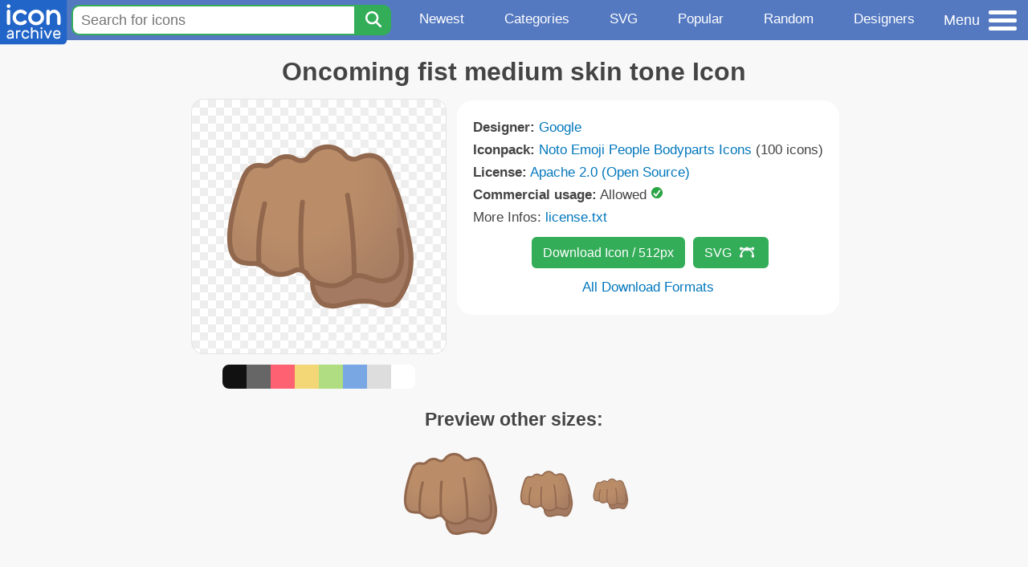

--- FILE ---
content_type: text/html; charset=utf-8
request_url: https://www.iconarchive.com/show/noto-emoji-people-bodyparts-icons-by-google/12029-oncoming-fist-medium-skin-tone-icon.html
body_size: 10009
content:
<!DOCTYPE html><html lang="en"><head><meta charset="utf-8"/>
<script>var __ezHttpConsent={setByCat:function(src,tagType,attributes,category,force,customSetScriptFn=null){var setScript=function(){if(force||window.ezTcfConsent[category]){if(typeof customSetScriptFn==='function'){customSetScriptFn();}else{var scriptElement=document.createElement(tagType);scriptElement.src=src;attributes.forEach(function(attr){for(var key in attr){if(attr.hasOwnProperty(key)){scriptElement.setAttribute(key,attr[key]);}}});var firstScript=document.getElementsByTagName(tagType)[0];firstScript.parentNode.insertBefore(scriptElement,firstScript);}}};if(force||(window.ezTcfConsent&&window.ezTcfConsent.loaded)){setScript();}else if(typeof getEzConsentData==="function"){getEzConsentData().then(function(ezTcfConsent){if(ezTcfConsent&&ezTcfConsent.loaded){setScript();}else{console.error("cannot get ez consent data");force=true;setScript();}});}else{force=true;setScript();console.error("getEzConsentData is not a function");}},};</script>
<script>var ezTcfConsent=window.ezTcfConsent?window.ezTcfConsent:{loaded:false,store_info:false,develop_and_improve_services:false,measure_ad_performance:false,measure_content_performance:false,select_basic_ads:false,create_ad_profile:false,select_personalized_ads:false,create_content_profile:false,select_personalized_content:false,understand_audiences:false,use_limited_data_to_select_content:false,};function getEzConsentData(){return new Promise(function(resolve){document.addEventListener("ezConsentEvent",function(event){var ezTcfConsent=event.detail.ezTcfConsent;resolve(ezTcfConsent);});});}</script>
<script>if(typeof _setEzCookies!=='function'){function _setEzCookies(ezConsentData){var cookies=window.ezCookieQueue;for(var i=0;i<cookies.length;i++){var cookie=cookies[i];if(ezConsentData&&ezConsentData.loaded&&ezConsentData[cookie.tcfCategory]){document.cookie=cookie.name+"="+cookie.value;}}}}
window.ezCookieQueue=window.ezCookieQueue||[];if(typeof addEzCookies!=='function'){function addEzCookies(arr){window.ezCookieQueue=[...window.ezCookieQueue,...arr];}}
addEzCookies([{name:"ezoab_233319",value:"mod1; Path=/; Domain=iconarchive.com; Max-Age=7200",tcfCategory:"store_info",isEzoic:"true",},{name:"ezosuibasgeneris-1",value:"b6686614-5855-4301-7c58-efd38e6e3e53; Path=/; Domain=iconarchive.com; Expires=Thu, 21 Jan 2027 22:45:20 UTC; Secure; SameSite=None",tcfCategory:"understand_audiences",isEzoic:"true",}]);if(window.ezTcfConsent&&window.ezTcfConsent.loaded){_setEzCookies(window.ezTcfConsent);}else if(typeof getEzConsentData==="function"){getEzConsentData().then(function(ezTcfConsent){if(ezTcfConsent&&ezTcfConsent.loaded){_setEzCookies(window.ezTcfConsent);}else{console.error("cannot get ez consent data");_setEzCookies(window.ezTcfConsent);}});}else{console.error("getEzConsentData is not a function");_setEzCookies(window.ezTcfConsent);}</script><script type="text/javascript" data-ezscrex='false' data-cfasync='false'>window._ezaq = Object.assign({"edge_cache_status":13,"edge_response_time":78,"url":"https://www.iconarchive.com/show/noto-emoji-people-bodyparts-icons-by-google/12029-oncoming-fist-medium-skin-tone-icon.html"}, typeof window._ezaq !== "undefined" ? window._ezaq : {});</script><script type="text/javascript" data-ezscrex='false' data-cfasync='false'>window._ezaq = Object.assign({"ab_test_id":"mod1"}, typeof window._ezaq !== "undefined" ? window._ezaq : {});window.__ez=window.__ez||{};window.__ez.tf={};</script><script type="text/javascript" data-ezscrex='false' data-cfasync='false'>window.ezDisableAds = true;</script>
<script data-ezscrex='false' data-cfasync='false' data-pagespeed-no-defer>var __ez=__ez||{};__ez.stms=Date.now();__ez.evt={};__ez.script={};__ez.ck=__ez.ck||{};__ez.template={};__ez.template.isOrig=true;window.__ezScriptHost="//www.ezojs.com";__ez.queue=__ez.queue||function(){var e=0,i=0,t=[],n=!1,o=[],r=[],s=!0,a=function(e,i,n,o,r,s,a){var l=arguments.length>7&&void 0!==arguments[7]?arguments[7]:window,d=this;this.name=e,this.funcName=i,this.parameters=null===n?null:w(n)?n:[n],this.isBlock=o,this.blockedBy=r,this.deleteWhenComplete=s,this.isError=!1,this.isComplete=!1,this.isInitialized=!1,this.proceedIfError=a,this.fWindow=l,this.isTimeDelay=!1,this.process=function(){f("... func = "+e),d.isInitialized=!0,d.isComplete=!0,f("... func.apply: "+e);var i=d.funcName.split("."),n=null,o=this.fWindow||window;i.length>3||(n=3===i.length?o[i[0]][i[1]][i[2]]:2===i.length?o[i[0]][i[1]]:o[d.funcName]),null!=n&&n.apply(null,this.parameters),!0===d.deleteWhenComplete&&delete t[e],!0===d.isBlock&&(f("----- F'D: "+d.name),m())}},l=function(e,i,t,n,o,r,s){var a=arguments.length>7&&void 0!==arguments[7]?arguments[7]:window,l=this;this.name=e,this.path=i,this.async=o,this.defer=r,this.isBlock=t,this.blockedBy=n,this.isInitialized=!1,this.isError=!1,this.isComplete=!1,this.proceedIfError=s,this.fWindow=a,this.isTimeDelay=!1,this.isPath=function(e){return"/"===e[0]&&"/"!==e[1]},this.getSrc=function(e){return void 0!==window.__ezScriptHost&&this.isPath(e)&&"banger.js"!==this.name?window.__ezScriptHost+e:e},this.process=function(){l.isInitialized=!0,f("... file = "+e);var i=this.fWindow?this.fWindow.document:document,t=i.createElement("script");t.src=this.getSrc(this.path),!0===o?t.async=!0:!0===r&&(t.defer=!0),t.onerror=function(){var e={url:window.location.href,name:l.name,path:l.path,user_agent:window.navigator.userAgent};"undefined"!=typeof _ezaq&&(e.pageview_id=_ezaq.page_view_id);var i=encodeURIComponent(JSON.stringify(e)),t=new XMLHttpRequest;t.open("GET","//g.ezoic.net/ezqlog?d="+i,!0),t.send(),f("----- ERR'D: "+l.name),l.isError=!0,!0===l.isBlock&&m()},t.onreadystatechange=t.onload=function(){var e=t.readyState;f("----- F'D: "+l.name),e&&!/loaded|complete/.test(e)||(l.isComplete=!0,!0===l.isBlock&&m())},i.getElementsByTagName("head")[0].appendChild(t)}},d=function(e,i){this.name=e,this.path="",this.async=!1,this.defer=!1,this.isBlock=!1,this.blockedBy=[],this.isInitialized=!0,this.isError=!1,this.isComplete=i,this.proceedIfError=!1,this.isTimeDelay=!1,this.process=function(){}};function c(e,i,n,s,a,d,c,u,f){var m=new l(e,i,n,s,a,d,c,f);!0===u?o[e]=m:r[e]=m,t[e]=m,h(m)}function h(e){!0!==u(e)&&0!=s&&e.process()}function u(e){if(!0===e.isTimeDelay&&!1===n)return f(e.name+" blocked = TIME DELAY!"),!0;if(w(e.blockedBy))for(var i=0;i<e.blockedBy.length;i++){var o=e.blockedBy[i];if(!1===t.hasOwnProperty(o))return f(e.name+" blocked = "+o),!0;if(!0===e.proceedIfError&&!0===t[o].isError)return!1;if(!1===t[o].isComplete)return f(e.name+" blocked = "+o),!0}return!1}function f(e){var i=window.location.href,t=new RegExp("[?&]ezq=([^&#]*)","i").exec(i);"1"===(t?t[1]:null)&&console.debug(e)}function m(){++e>200||(f("let's go"),p(o),p(r))}function p(e){for(var i in e)if(!1!==e.hasOwnProperty(i)){var t=e[i];!0===t.isComplete||u(t)||!0===t.isInitialized||!0===t.isError?!0===t.isError?f(t.name+": error"):!0===t.isComplete?f(t.name+": complete already"):!0===t.isInitialized&&f(t.name+": initialized already"):t.process()}}function w(e){return"[object Array]"==Object.prototype.toString.call(e)}return window.addEventListener("load",(function(){setTimeout((function(){n=!0,f("TDELAY -----"),m()}),5e3)}),!1),{addFile:c,addFileOnce:function(e,i,n,o,r,s,a,l,d){t[e]||c(e,i,n,o,r,s,a,l,d)},addDelayFile:function(e,i){var n=new l(e,i,!1,[],!1,!1,!0);n.isTimeDelay=!0,f(e+" ...  FILE! TDELAY"),r[e]=n,t[e]=n,h(n)},addFunc:function(e,n,s,l,d,c,u,f,m,p){!0===c&&(e=e+"_"+i++);var w=new a(e,n,s,l,d,u,f,p);!0===m?o[e]=w:r[e]=w,t[e]=w,h(w)},addDelayFunc:function(e,i,n){var o=new a(e,i,n,!1,[],!0,!0);o.isTimeDelay=!0,f(e+" ...  FUNCTION! TDELAY"),r[e]=o,t[e]=o,h(o)},items:t,processAll:m,setallowLoad:function(e){s=e},markLoaded:function(e){if(e&&0!==e.length){if(e in t){var i=t[e];!0===i.isComplete?f(i.name+" "+e+": error loaded duplicate"):(i.isComplete=!0,i.isInitialized=!0)}else t[e]=new d(e,!0);f("markLoaded dummyfile: "+t[e].name)}},logWhatsBlocked:function(){for(var e in t)!1!==t.hasOwnProperty(e)&&u(t[e])}}}();__ez.evt.add=function(e,t,n){e.addEventListener?e.addEventListener(t,n,!1):e.attachEvent?e.attachEvent("on"+t,n):e["on"+t]=n()},__ez.evt.remove=function(e,t,n){e.removeEventListener?e.removeEventListener(t,n,!1):e.detachEvent?e.detachEvent("on"+t,n):delete e["on"+t]};__ez.script.add=function(e){var t=document.createElement("script");t.src=e,t.async=!0,t.type="text/javascript",document.getElementsByTagName("head")[0].appendChild(t)};__ez.dot=__ez.dot||{};__ez.queue.addFileOnce('/detroitchicago/boise.js', '/detroitchicago/boise.js?gcb=195-0&cb=5', true, [], true, false, true, false);__ez.queue.addFileOnce('/parsonsmaize/abilene.js', '/parsonsmaize/abilene.js?gcb=195-0&cb=e80eca0cdb', true, [], true, false, true, false);__ez.queue.addFileOnce('/parsonsmaize/mulvane.js', '/parsonsmaize/mulvane.js?gcb=195-0&cb=e75e48eec0', true, ['/parsonsmaize/abilene.js'], true, false, true, false);__ez.queue.addFileOnce('/detroitchicago/birmingham.js', '/detroitchicago/birmingham.js?gcb=195-0&cb=539c47377c', true, ['/parsonsmaize/abilene.js'], true, false, true, false);</script>
<script data-ezscrex="false" type="text/javascript" data-cfasync="false">window._ezaq = Object.assign({"ad_cache_level":0,"adpicker_placement_cnt":0,"ai_placeholder_cache_level":0,"ai_placeholder_placement_cnt":-1,"domain":"iconarchive.com","domain_id":233319,"ezcache_level":2,"ezcache_skip_code":0,"has_bad_image":0,"has_bad_words":0,"is_sitespeed":0,"lt_cache_level":0,"response_size":37163,"response_size_orig":31363,"response_time_orig":51,"template_id":5,"url":"https://www.iconarchive.com/show/noto-emoji-people-bodyparts-icons-by-google/12029-oncoming-fist-medium-skin-tone-icon.html","word_count":0,"worst_bad_word_level":0}, typeof window._ezaq !== "undefined" ? window._ezaq : {});__ez.queue.markLoaded('ezaqBaseReady');</script>
<script type='text/javascript' data-ezscrex='false' data-cfasync='false'>
window.ezAnalyticsStatic = true;

function analyticsAddScript(script) {
	var ezDynamic = document.createElement('script');
	ezDynamic.type = 'text/javascript';
	ezDynamic.innerHTML = script;
	document.head.appendChild(ezDynamic);
}
function getCookiesWithPrefix() {
    var allCookies = document.cookie.split(';');
    var cookiesWithPrefix = {};

    for (var i = 0; i < allCookies.length; i++) {
        var cookie = allCookies[i].trim();

        for (var j = 0; j < arguments.length; j++) {
            var prefix = arguments[j];
            if (cookie.indexOf(prefix) === 0) {
                var cookieParts = cookie.split('=');
                var cookieName = cookieParts[0];
                var cookieValue = cookieParts.slice(1).join('=');
                cookiesWithPrefix[cookieName] = decodeURIComponent(cookieValue);
                break; // Once matched, no need to check other prefixes
            }
        }
    }

    return cookiesWithPrefix;
}
function productAnalytics() {
	var d = {"pr":[6],"omd5":"425349ee3c0f0d8e7be34c0722a3825b","nar":"risk score"};
	d.u = _ezaq.url;
	d.p = _ezaq.page_view_id;
	d.v = _ezaq.visit_uuid;
	d.ab = _ezaq.ab_test_id;
	d.e = JSON.stringify(_ezaq);
	d.ref = document.referrer;
	d.c = getCookiesWithPrefix('active_template', 'ez', 'lp_');
	if(typeof ez_utmParams !== 'undefined') {
		d.utm = ez_utmParams;
	}

	var dataText = JSON.stringify(d);
	var xhr = new XMLHttpRequest();
	xhr.open('POST','/ezais/analytics?cb=1', true);
	xhr.onload = function () {
		if (xhr.status!=200) {
            return;
		}

        if(document.readyState !== 'loading') {
            analyticsAddScript(xhr.response);
            return;
        }

        var eventFunc = function() {
            if(document.readyState === 'loading') {
                return;
            }
            document.removeEventListener('readystatechange', eventFunc, false);
            analyticsAddScript(xhr.response);
        };

        document.addEventListener('readystatechange', eventFunc, false);
	};
	xhr.setRequestHeader('Content-Type','text/plain');
	xhr.send(dataText);
}
__ez.queue.addFunc("productAnalytics", "productAnalytics", null, true, ['ezaqBaseReady'], false, false, false, true);
</script>

<meta name="viewport" content="width=device-width, initial-scale=1"/>
<meta name="theme-color" content="#112040"/>
<base href="https://www.iconarchive.com/"/>


<meta name="keywords" content="oncoming,fist,medium,bodypart,bodyparts,skin,tone,Oncoming fist medium skin tone"/>
<meta name="description" content="Click to download Oncoming, Fist, Medium, Bodypart, Bodyparts, Skin, Tone icon from Noto Emoji People Bodyparts Iconpack by Google"/>
<link rel="icon" href="/favicon3.svg" type="image/svg+xml"/>
<link rel="icon" type="image/png" href="/static/images/favicon3-48x48.png" sizes="48x48"/>
<link rel="icon" type="image/png" href="/static/images/favicon3-192x192.png" sizes="192x192"/>
<link rel="apple-touch-icon" href="/static/images/favicon3-apple-touch-180x180.png" sizes="180x180"/>

<title>Oncoming fist medium skin tone Icon | Noto Emoji People Bodyparts Iconpack | Google</title>

<link rel="stylesheet" href="/static/css/iconarchive.min.v15.css" type="text/css"/>
<script defer="" src="/static/js/iconarchive.min.v3.js"></script>
<meta property="og:url" content="https://www.iconarchive.com/show/noto-emoji-people-bodyparts-icons-by-google/12029-oncoming-fist-medium-skin-tone-icon.html"/>
<meta property="og:title" content="Oncoming fist medium skin tone Icon | Noto Emoji People Bodyparts Iconpack | Google"/>
<meta property="og:image" content="https://icons.iconarchive.com/icons/google/noto-emoji-people-bodyparts/256/12029-oncoming-fist-medium-skin-tone-icon.png"/>
<link rel="canonical" href="https://www.iconarchive.com/show/noto-emoji-people-bodyparts-icons-by-google/12029-oncoming-fist-medium-skin-tone-icon.html"/>
<script type='text/javascript'>
var ezoTemplate = 'orig_site';
var ezouid = '1';
var ezoFormfactor = '1';
</script><script data-ezscrex="false" type='text/javascript'>
var soc_app_id = '0';
var did = 233319;
var ezdomain = 'iconarchive.com';
var ezoicSearchable = 1;
</script></head>
<body>

<!-- BuySellAds.com Ad Code -->
<script type="text/javascript">
(function(){
  var bsa = document.createElement('script');
     bsa.type = 'text/javascript';
     bsa.async = true;
     bsa.src = '//s3.buysellads.com/ac/bsa.js';
  (document.getElementsByTagName('head')[0]||document.getElementsByTagName('body')[0]).appendChild(bsa);
})();
</script>
<!-- End BuySellAds.com Ad Code -->

<script src="//m.servedby-buysellads.com/monetization.js" type="text/javascript"></script>
<script>
(function(){
	if(typeof _bsa !== 'undefined' && _bsa) {
  		// format, zoneKey, segment:value, options
  		_bsa.init('flexbar', 'CKYI6237', 'placement:iconarchivecom');
  	}
})();
</script>


<header class="sticky" style="display:flex;justify-content:space-between;background-color:#5479c1;position: sticky;top: 0;height:50px;margin-bottom:10px;width:100%;z-index:9999;">

    <div class="hidden-under-320">
    <a href="https://www.iconarchive.com/" rel="nofollow"><img src="https://static.iconarchive.com/static/images/logo.svg" alt="Logo - Great icons for Win, Mac &amp; Linux" width="84" height="58" style="min-width:84px;"/></a>
    </div>

	<div style="display:flex;justify-content:space-between;width:100%;">
		<form class="topnav-search-wrap" style="flex:1;" action="https://www.iconarchive.com/search" method="get">
            <input class="topnav-search-field" type="text" name="q" value="" placeholder="Search for icons"/>
            <button class="topnav-search-submit" type="submit" aria-label="Search" title="Search"><div class="icon-search" style="width:20px;height:22px;"></div></button>
        </form>

        <div class="topnav" style="">
        <a href="/news.html" class="hidden-under-600">Newest</a>
        <a href="/categories.html" class="hidden-under-700">Categories</a>
        <a href="/svg-icons.html" class="hidden-under-600">SVG</a>
        <a href="/popular.html" class="hidden-under-800">Popular</a>
        <a href="/randomsets.html" class="hidden-under-900">Random</a>
        <a href="/artists.html" class="hidden-under-1000">Designers</a>
        </div>


		<div id="myNavBtn" class="topnav-menu-button" title="Menu">
			<div class="hamburger-label hidden-under-400" title="Menu">Menu</div>
              <div class="hamburger-box" title="Menu">
				<div></div>
				<div class="hamburger-middle"></div>
				<div></div>
			</div>
		</div>


	</div>

</header>

<!-- The Modal -->
<div id="myNavModal" class="modal">
  <!-- Modal content -->
  <div class="modal-content">
    <span class="close">×</span>

<h3>Browse Icons</h3>
<ul>
	<li><span class="icon icon-news" title="Newspaper Icon"></span> <a href="/news.html">Newest Packs</a></li>
	<li><span class="icon icon-svg" title="Bezier Icon"></span> <a href="/svg-icons.html">SVG Icon Packs</a></li>
	<li><span class="icon icon-fire" title="Fire Icon"></span> <a href="/popular.html">Popular Packs</a></li>
    <li><span class="icon icon-dice-five" title="Dice Icon"></span> <a href="/randomsets.html">Random Packs</a></li>
    <li><span class="icon icon-tag" title="Tag Icon"></span> <a href="/commercialfree.html">License: Commercial free Packs</a></li>
</ul>

<h3>Categories</h3>
<ul class="navmulticol">
    <li><a href="/category/adobe-icons.html">Adobe Icons</a></li>
    <li><a href="/category/alphabet-icons.html">Alphabet Icons</a></li>
    <li><a href="/category/animals-icons.html">Animal Icons</a></li>
    <li><a href="/category/apple-icons.html">Apple Icons</a></li>
    <li><a href="/category/application-icons.html">Application Icons</a></li>
    <li><a href="/category/art-icons.html">Art Icons</a></li>
    <li><a href="/category/avatar-icons.html">Avatar Icons</a></li>
    <li><a href="/category/buildings-icons.html">Buildings Icons</a></li>
    <li><a href="/category/business-icons.html">Business Icons</a></li>
    <li><a href="/category/cartoon-icons.html">Cartoon Icons</a></li>
    <li><a href="/category/christmas-icons.html">Christmas Icons</a></li>
    <li><a href="/category/computer-icons.html">Computer Icons</a></li>
    <li><a href="/category/culture-icons.html">Culture Icons</a></li>
    <li><a href="/category/drive-icons.html">Drive Icons</a></li>
    <li><a href="/category/easter-icons.html">Easter Icons</a></li>
    <li><a href="/category/emo-icons.html">Emo Icons</a></li>
    <li><a href="/category/emoji-icons.html">Emoji Icons</a></li>
    <li><a href="/category/flag-icons.html">Flag Icons</a></li>
    <li><a href="/category/folder-icons.html">Folder Icons</a></li>
    <li><a href="/category/food-icons.html">Food Icons</a></li>
    <li><a href="/category/funny-icons.html">Funny Icons</a></li>
    <li><a href="/category/game-icons.html">Game Icons</a></li>
    <li><a href="/category/halloween-icons.html">Halloween Icons</a></li>
    <li><a href="/category/handdrawn-icons.html">Hand-Drawn Icons</a></li>
    <li><a href="/category/holiday-icons.html">Holiday Icons</a></li>
    <li><a href="/category/kid-icons.html">Kids Icons</a></li>
    <li><a href="/category/lifestyle-icons.html">Lifestyle Icons</a></li>
    <li><a href="/category/love-icons.html">Love Icons</a></li>
    <li><a href="/category/media-icons.html">Media Icons</a></li>
    <li><a href="/category/medical-icons.html">Medical Icons</a></li>
    <li><a href="/category/microsoft-icons.html">Microsoft Icons</a></li>
    <li><a href="/category/mini-icons.html">Mini Icons</a></li>
    <li><a href="/category/mobile-icons.html">Mobile Icons</a></li>
    <li><a href="/category/music-icons.html">Music Icons</a></li>
    <li><a href="/category/nature-icons.html">Nature Icons</a></li>
    <li><a href="/category/object-icons.html">Object Icons</a></li>
    <li><a href="/category/people-icons.html">People Icons</a></li>
    <li><a href="/category/photographic-icons.html">Photographic Icons</a></li>
    <li><a href="/category/places-icons.html">Places Icons</a></li>
    <li><a href="/category/scifi-icons.html">Sci-Fi Icons</a></li>
    <li><a href="/category/social-network-icons.html">Social Network Icons</a></li>
    <li><a href="/category/sport-icons.html">Sport Icons</a></li>
    <li><a href="/category/system-icons.html">System Icons</a></li>
    <li><a href="/category/technology-icons.html">Technology Icons</a></li>
    <li><a href="/category/toolkit-icons.html">Toolkit Icons</a></li>
    <li><a href="/category/transport-icons.html">Transport Icons</a></li>
    <li><a href="/category/movie-icons.html">TV &amp; Movie Icons</a></li>
    <li><a href="/category/vintage-icons.html">Vintage Icons</a></li>
</ul>

<h3>More</h3>
<ul>
	<li><a href="/artists.html">All Designers (by Alphabet)</a></li>
	<li><a href="/alphabet-list.html">All Packs (by Alphabet)</a></li>
    <li><a href="/outstanding.html">&#34;Staff picks&#34; Icon Packs</a></li>
    <li><a href="/highres.html">High Resolution Packs</a></li>
    <li><a href="/largest.html">Largest Packs</a></li>
    <li><a href="/pixelart.html">Pixelart (Old Style) Icon Packs</a></li>
</ul>

<p style="margin-bottom:100px;">
Need more?<br/>
Visit our <a href="/sitemap.html">Sitemap</a> for all options.
</p>

  </div>
</div>
<!-- End of Modal -->




 <!--metanav-allcontent-->
 <!--metanav-background-->
<!-- End of all divs -->


<div class="allcontent">



<div class="contentbox">
<a name="pagination"></a>
<h1>Oncoming fist medium skin tone Icon</h1>

<div style="display:inline-flex; flex-flow: row wrap; justify-content:center; align-items:flex-start;">
	<div style="display:inline-flex; flex-flow: column wrap; justify-content:center;margin:0 5px;">
		<div id="myMasterIcon" class="mastericon iconbg"><a href="https://icons.iconarchive.com/icons/google/noto-emoji-people-bodyparts/256/12029-oncoming-fist-medium-skin-tone-icon.png"><img src="https://icons.iconarchive.com/icons/google/noto-emoji-people-bodyparts/256/12029-oncoming-fist-medium-skin-tone-icon.png" width="256" height="256" alt="Oncoming fist medium skin tone icon" title="Oncoming fist medium skin tone icon"/></a></div>
		<div class="icondetail-colors">
			<div onclick="myBgCol(&#39;#111111&#39;);" onmouseover="myBgCol(&#39;#111111&#39;);" style="background-color:#111111;border-radius: 8px 0 0 8px;"></div>
			<div onclick="myBgCol(&#39;#666666&#39;);" onmouseover="myBgCol(&#39;#666666&#39;);" style="background-color:#666666;"></div>
			<div onclick="myBgCol(&#39;#fe6171&#39;);" onmouseover="myBgCol(&#39;#fe6171&#39;);" style="background-color:#fe6171;"></div>
			<div onclick="myBgCol(&#39;#f3d776&#39;);" onmouseover="myBgCol(&#39;#f3d776&#39;);" style="background-color:#f3d776;"></div>
			<div onclick="myBgCol(&#39;#b0dc82&#39;);" onmouseover="myBgCol(&#39;#b0dc82&#39;);" style="background-color:#b0dc82;"></div>
			<div onclick="myBgCol(&#39;#79a7e4&#39;);" onmouseover="myBgCol(&#39;#79a7e4&#39;);" style="background-color:#79a7e4;"></div>
			<div onclick="myBgCol(&#39;#dddddd&#39;);" onmouseover="myBgCol(&#39;#dddddd&#39;);" style="background-color:#dddddd;"></div>
			<div onclick="myBgCol(&#39;#ffffff&#39;);" onmouseover="myBgCol(&#39;#ffffff&#39;);" style="background-color:#ffffff;border-radius: 0 8px 8px 0;"></div>
		</div>
	</div>

	<div class="icondetail-infobox">
	 

	 <b>Designer:</b> <a href="/artist/google.html">Google</a><br/>
	 <b>Iconpack:</b> <a href="/show/noto-emoji-people-bodyparts-icons-by-google.html">Noto Emoji People Bodyparts Icons</a> (100 icons)<br/>
	 <b>License:</b> <a href="https://www.apache.org/licenses/LICENSE-2.0" target="_blank">Apache 2.0 (Open Source)</a><br/><b>Commercial usage:</b> Allowed <img src="https://static.iconarchive.com/static/images/green-check.svg" width="16" height="16" alt="Green Check" style="display:inline-block;"/><br/>More Infos: <a href="/icons/google/noto-emoji-people-bodyparts/license.txt" target="_blank">license.txt</a><br/>
	 <center>
		<a class="downbutton" href="https://www.iconarchive.com/download/i108499/google/noto-emoji-people-bodyparts/12029-oncoming-fist-medium-skin-tone.512.png" title="Download 512x512px format" style="margin:10px 0 10px 5px; padding: 6px 14px;font-size:16px;">Download Icon / 512px</a>
		<a class="downbutton" style="margin:10px 0 10px 5px; padding: 6px 14px;font-size:16px;" href="https://www.iconarchive.com/download/i108499/google/noto-emoji-people-bodyparts/12029-oncoming-fist-medium-skin-tone.svg" title="Download - SVG vector file">SVG<span class="icon icon-vector" style="height:1.1em;width:1.1em;margin: 3px 4px -3px 10px;"></span></a>
		 <br/><a id="myDownBtn" href="javascript:document.getElementById(&#39;myDownModal&#39;).style.display = &#39;block&#39;;void(0);" style="">All Download Formats</a>
	 </center>
	</div>

</div>
<h3 style="margin-top:15px;">Preview other sizes:</h3>
	<div style="display: flex;flex-wrap:wrap;align-items:center;justify-content:center;"><div class="alticon"><div><a href="https://icons.iconarchive.com/icons/google/noto-emoji-people-bodyparts/128/12029-oncoming-fist-medium-skin-tone-icon.png"><img src="https://icons.iconarchive.com/icons/google/noto-emoji-people-bodyparts/128/12029-oncoming-fist-medium-skin-tone-icon.png" title="12029-oncoming-fist-medium-skin-tone" alt="12029-oncoming-fist-medium-skin-tone icon" width="128" height="128"/></a></div></div><div class="alticon"><div><a href="https://icons.iconarchive.com/icons/google/noto-emoji-people-bodyparts/72/12029-oncoming-fist-medium-skin-tone-icon.png"><img src="https://icons.iconarchive.com/icons/google/noto-emoji-people-bodyparts/72/12029-oncoming-fist-medium-skin-tone-icon.png" title="12029-oncoming-fist-medium-skin-tone" alt="12029-oncoming-fist-medium-skin-tone icon" width="72" height="72"/></a></div></div><div class="alticon"><div><a href="https://icons.iconarchive.com/icons/google/noto-emoji-people-bodyparts/48/12029-oncoming-fist-medium-skin-tone-icon.png"><img src="https://icons.iconarchive.com/icons/google/noto-emoji-people-bodyparts/48/12029-oncoming-fist-medium-skin-tone-icon.png" title="12029-oncoming-fist-medium-skin-tone" alt="12029-oncoming-fist-medium-skin-tone icon" width="48" height="48"/></a></div></div></div><div class="icon512"><a href="https://icons.iconarchive.com/icons/google/noto-emoji-people-bodyparts/512/12029-oncoming-fist-medium-skin-tone-icon.png"><img src="https://icons.iconarchive.com/icons/google/noto-emoji-people-bodyparts/512/12029-oncoming-fist-medium-skin-tone-icon.png" width="512" height="512" alt="12029-oncoming-fist-medium-skin-tone icon" title="12029-oncoming-fist-medium-skin-tone"/></a></div>
<div class="clear"></div>

	<div style="display:inline-block;background-color:#ffffff;padding:3px;border-radius:20px;margin:10px 5px 0 5px;max-width:600px;">
	<table><tbody><tr><td style="vertical-align: top; padding: 5px 5px 0 0;"><b>Tags:</b></td><td style="text-align:left;"> <a href="/tag/oncoming" class="tagbutton" title="Oncoming icons">oncoming</a> <a href="/tag/fist" class="tagbutton" title="Fist icons">fist</a> <a href="/tag/medium" class="tagbutton" title="Medium icons">medium</a> <a href="/tag/bodypart" class="tagbutton" title="Bodypart icons">bodypart</a> <a href="/tag/bodyparts" class="tagbutton" title="Bodyparts icons">bodyparts</a> <a href="/tag/skin" class="tagbutton" title="Skin icons">skin</a> <a href="/tag/tone" class="tagbutton" title="Tone icons">tone</a> </td></tr></tbody></table>
	</div>

<h2 style="margin-top:20px;">More icons with these tags:</h2>
<div id="icon-140372-48" class="icondetail"><a href="/show/fluentui-emoji-flat-icons-by-microsoft/Oncoming-Fist-Flat-Medium-icon.html"><img src="https://icons.iconarchive.com/icons/microsoft/fluentui-emoji-flat/128/Oncoming-Fist-Flat-Medium-icon.png" width="128" height="128" alt="Oncoming Fist Flat Medium icon" title="Oncoming Fist Flat Medium icon"/></a></div>
<div id="icon-137392-48" class="icondetail"><a href="/show/fluentui-emoji-3d-icons-by-microsoft/Oncoming-Fist-3d-Medium-icon.html"><img src="https://icons.iconarchive.com/icons/microsoft/fluentui-emoji-3d/128/Oncoming-Fist-3d-Medium-icon.png" width="128" height="128" alt="Oncoming Fist 3d Medium icon" title="Oncoming Fist 3d Medium icon"/></a></div>
<div id="icon-137391-48" class="icondetail"><a href="/show/fluentui-emoji-3d-icons-by-microsoft/Oncoming-Fist-3d-Medium-Light-icon.html"><img src="https://icons.iconarchive.com/icons/microsoft/fluentui-emoji-3d/128/Oncoming-Fist-3d-Medium-Light-icon.png" width="128" height="128" alt="Oncoming Fist 3d Medium Light icon" title="Oncoming Fist 3d Medium Light icon"/></a></div>
<div id="icon-140371-48" class="icondetail"><a href="/show/fluentui-emoji-flat-icons-by-microsoft/Oncoming-Fist-Flat-Medium-Light-icon.html"><img src="https://icons.iconarchive.com/icons/microsoft/fluentui-emoji-flat/128/Oncoming-Fist-Flat-Medium-Light-icon.png" width="128" height="128" alt="Oncoming Fist Flat Medium Light icon" title="Oncoming Fist Flat Medium Light icon"/></a></div>
<div id="icon-140370-48" class="icondetail"><a href="/show/fluentui-emoji-flat-icons-by-microsoft/Oncoming-Fist-Flat-Medium-Dark-icon.html"><img src="https://icons.iconarchive.com/icons/microsoft/fluentui-emoji-flat/128/Oncoming-Fist-Flat-Medium-Dark-icon.png" width="128" height="128" alt="Oncoming Fist Flat Medium Dark icon" title="Oncoming Fist Flat Medium Dark icon"/></a></div>
<div id="icon-137390-48" class="icondetail"><a href="/show/fluentui-emoji-3d-icons-by-microsoft/Oncoming-Fist-3d-Medium-Dark-icon.html"><img src="https://icons.iconarchive.com/icons/microsoft/fluentui-emoji-3d/128/Oncoming-Fist-3d-Medium-Dark-icon.png" width="128" height="128" alt="Oncoming Fist 3d Medium Dark icon" title="Oncoming Fist 3d Medium Dark icon"/></a></div>
<div id="icon-108498-48" class="icondetail"><a href="/show/noto-emoji-people-bodyparts-icons-by-google/12027-oncoming-fist-light-skin-tone-icon.html"><img src="https://icons.iconarchive.com/icons/google/noto-emoji-people-bodyparts/128/12027-oncoming-fist-light-skin-tone-icon.png" width="128" height="128" alt="Oncoming fist light skin tone icon" title="Oncoming fist light skin tone icon"/></a></div>
<div id="icon-108497-48" class="icondetail"><a href="/show/noto-emoji-people-bodyparts-icons-by-google/12026-oncoming-fist-icon.html"><img src="https://icons.iconarchive.com/icons/google/noto-emoji-people-bodyparts/128/12026-oncoming-fist-icon.png" width="128" height="128" alt="Oncoming fist icon" title="Oncoming fist icon"/></a></div>
<div id="icon-140368-48" class="icondetail"><a href="/show/fluentui-emoji-flat-icons-by-microsoft/Oncoming-Fist-Flat-Default-icon.html"><img src="https://icons.iconarchive.com/icons/microsoft/fluentui-emoji-flat/128/Oncoming-Fist-Flat-Default-icon.png" width="128" height="128" alt="Oncoming Fist Flat Default icon" title="Oncoming Fist Flat Default icon"/></a></div>
<div id="icon-137388-48" class="icondetail"><a href="/show/fluentui-emoji-3d-icons-by-microsoft/Oncoming-Fist-3d-Default-icon.html"><img src="https://icons.iconarchive.com/icons/microsoft/fluentui-emoji-3d/128/Oncoming-Fist-3d-Default-icon.png" width="128" height="128" alt="Oncoming Fist 3d Default icon" title="Oncoming Fist 3d Default icon"/></a></div>
<div class="clear"></div><h2>More icons from the &#34;<a href="/show/noto-emoji-people-bodyparts-icons-by-google.html">Noto Emoji People Bodyparts Icons</a>&#34; icon pack:</h2>
<div class="anything">     </div>
<div class="iconlist" style="text-align:center;">

<div id="icon-108479-48" class="icondetail"><a href="/show/noto-emoji-people-bodyparts-icons-by-google/11990-hand-with-fingers-splayed-icon.html"><img src="https://icons.iconarchive.com/icons/google/noto-emoji-people-bodyparts/128/11990-hand-with-fingers-splayed-icon.png" width="128" height="128" alt="Hand with fingers splayed icon" title="Hand with fingers splayed icon"/></a></div>
<div id="icon-108482-48" class="icondetail"><a href="/show/noto-emoji-people-bodyparts-icons-by-google/11996-raised-hand-icon.html"><img src="https://icons.iconarchive.com/icons/google/noto-emoji-people-bodyparts/128/11996-raised-hand-icon.png" width="128" height="128" alt="Raised hand icon" title="Raised hand icon"/></a></div>
<div id="icon-108538-48" class="icondetail"><a href="/show/noto-emoji-people-bodyparts-icons-by-google/12107-ear-light-skin-tone-icon.html"><img src="https://icons.iconarchive.com/icons/google/noto-emoji-people-bodyparts/128/12107-ear-light-skin-tone-icon.png" width="128" height="128" alt="Ear light skin tone icon" title="Ear light skin tone icon"/></a></div>
<div id="icon-108452-48" class="icondetail"><a href="/show/noto-emoji-people-bodyparts-icons-by-google/11934-index-pointing-up-icon.html"><img src="https://icons.iconarchive.com/icons/google/noto-emoji-people-bodyparts/128/11934-index-pointing-up-icon.png" width="128" height="128" alt="Index pointing up icon" title="Index pointing up icon"/></a></div>
<div id="icon-108515-48" class="icondetail"><a href="/show/noto-emoji-people-bodyparts-icons-by-google/12063-writing-hand-icon.html"><img src="https://icons.iconarchive.com/icons/google/noto-emoji-people-bodyparts/128/12063-writing-hand-icon.png" width="128" height="128" alt="Writing hand icon" title="Writing hand icon"/></a></div>
<div id="icon-108468-48" class="icondetail"><a href="/show/noto-emoji-people-bodyparts-icons-by-google/11966-crossed-fingers-light-skin-tone-icon.html"><img src="https://icons.iconarchive.com/icons/google/noto-emoji-people-bodyparts/128/11966-crossed-fingers-light-skin-tone-icon.png" width="128" height="128" alt="Crossed fingers light skin tone icon" title="Crossed fingers light skin tone icon"/></a></div>
<div id="icon-108523-48" class="icondetail"><a href="/show/noto-emoji-people-bodyparts-icons-by-google/12078-open-hands-medium-skin-tone-icon.html"><img src="https://icons.iconarchive.com/icons/google/noto-emoji-people-bodyparts/128/12078-open-hands-medium-skin-tone-icon.png" width="128" height="128" alt="Open hands medium skin tone icon" title="Open hands medium skin tone icon"/></a></div>
<div id="icon-108475-48" class="icondetail"><a href="/show/noto-emoji-people-bodyparts-icons-by-google/11980-sign-of-the-horns-medium-skin-tone-icon.html"><img src="https://icons.iconarchive.com/icons/google/noto-emoji-people-bodyparts/128/11980-sign-of-the-horns-medium-skin-tone-icon.png" width="128" height="128" alt="Sign of the horns medium skin tone icon" title="Sign of the horns medium skin tone icon"/></a></div>
<div id="icon-108447-48" class="icondetail"><a href="/show/noto-emoji-people-bodyparts-icons-by-google/11922-backhand-index-pointing-left-light-skin-tone-icon.html"><img src="https://icons.iconarchive.com/icons/google/noto-emoji-people-bodyparts/128/11922-backhand-index-pointing-left-light-skin-tone-icon.png" width="128" height="128" alt="Backhand index pointing left light skin tone icon" title="Backhand index pointing left light skin tone icon"/></a></div>
<div id="icon-108527-48" class="icondetail"><a href="/show/noto-emoji-people-bodyparts-icons-by-google/12087-palms-up-together-icon.html"><img src="https://icons.iconarchive.com/icons/google/noto-emoji-people-bodyparts/128/12087-palms-up-together-icon.png" width="128" height="128" alt="Palms up together icon" title="Palms up together icon"/></a></div>
<div id="icon-108532-48" class="icondetail"><a href="/show/noto-emoji-people-bodyparts-icons-by-google/12096-folded-hands-medium-skin-tone-icon.html"><img src="https://icons.iconarchive.com/icons/google/noto-emoji-people-bodyparts/128/12096-folded-hands-medium-skin-tone-icon.png" width="128" height="128" alt="Folded hands medium skin tone icon" title="Folded hands medium skin tone icon"/></a></div>
<div id="icon-108497-48" class="icondetail"><a href="/show/noto-emoji-people-bodyparts-icons-by-google/12026-oncoming-fist-icon.html"><img src="https://icons.iconarchive.com/icons/google/noto-emoji-people-bodyparts/128/12026-oncoming-fist-icon.png" width="128" height="128" alt="Oncoming fist icon" title="Oncoming fist icon"/></a></div>
<div id="icon-108491-48" class="icondetail"><a href="/show/noto-emoji-people-bodyparts-icons-by-google/12014-thumbs-down-icon.html"><img src="https://icons.iconarchive.com/icons/google/noto-emoji-people-bodyparts/128/12014-thumbs-down-icon.png" width="128" height="128" alt="Thumbs down icon" title="Thumbs down icon"/></a></div>
<div id="icon-108471-48" class="icondetail"><a href="/show/noto-emoji-people-bodyparts-icons-by-google/11972-vulcan-salute-light-skin-tone-icon.html"><img src="https://icons.iconarchive.com/icons/google/noto-emoji-people-bodyparts/128/11972-vulcan-salute-light-skin-tone-icon.png" width="128" height="128" alt="Vulcan salute light skin tone icon" title="Vulcan salute light skin tone icon"/></a></div>
<div id="icon-108529-48" class="icondetail"><a href="/show/noto-emoji-people-bodyparts-icons-by-google/12090-palms-up-together-medium-skin-tone-icon.html"><img src="https://icons.iconarchive.com/icons/google/noto-emoji-people-bodyparts/128/12090-palms-up-together-medium-skin-tone-icon.png" width="128" height="128" alt="Palms up together medium skin tone icon" title="Palms up together medium skin tone icon"/></a></div>
<div class="clear"></div>
</div>
<div class="anything">     </div>
<div class="clear"></div><a class="defaultbutton" style="margin-top:20px;" href="/show/noto-emoji-people-bodyparts-icons-by-google.html">Show all</a>
</div><!--contentbox-->

<!-- The Icon Download Modal -->
<div id="myDownModal" class="downmodal">
  <!-- Modal content -->
  <div class="downmodal-content">
    <span class="downclose" onclick="document.getElementById(&#39;myDownModal&#39;).style.display = &#39;none&#39;;void(0);">×</span>

<b>Download this icon:</b><br/>
<div style="display:flex;align-items:center;margin-bottom:4px;"><div style="min-width:fit-content;padding:5px 15px 5px 5px;"><a href="https://icons.iconarchive.com/icons/google/noto-emoji-people-bodyparts/96/12029-oncoming-fist-medium-skin-tone-icon.png"><img src="https://icons.iconarchive.com/icons/google/noto-emoji-people-bodyparts/96/12029-oncoming-fist-medium-skin-tone-icon.png" width="96" height="96"/></a></div><div style="color:#666;font-size:18px;">&#34;Oncoming fist medium skin tone Icon&#34;</div></div>

<b>All Formats</b>
<table class="down">
<tbody><tr><td>Vector:</td><td><a class="downbutton" style="font-size:15px;padding:5px 11px;" href="https://www.iconarchive.com/download/i108499/google/noto-emoji-people-bodyparts/12029-oncoming-fist-medium-skin-tone.svg" title="Download - SVG vector file">Download SVG<span class="icon icon-vector" style="height:1.2em;width:1.2em;margin: 3px 4px -3px 10px;"></span></a></td></tr>
<tr><td>PNG:</td><td><a class="downbutton" style="width:42px;" href="https://www.iconarchive.com/download/i108499/google/noto-emoji-people-bodyparts/12029-oncoming-fist-medium-skin-tone.48.png" title="Download - PNG: 48x48px">48px</a><a class="downbutton" style="width:42px;" href="https://www.iconarchive.com/download/i108499/google/noto-emoji-people-bodyparts/12029-oncoming-fist-medium-skin-tone.64.png" title="Download - PNG: 64x64px">64px</a><a class="downbutton" style="width:42px;" href="https://www.iconarchive.com/download/i108499/google/noto-emoji-people-bodyparts/12029-oncoming-fist-medium-skin-tone.72.png" title="Download - PNG: 72x72px">72px</a><a class="downbutton" style="width:42px;" href="https://www.iconarchive.com/download/i108499/google/noto-emoji-people-bodyparts/12029-oncoming-fist-medium-skin-tone.96.png" title="Download - PNG: 96x96px">96px</a><a class="downbutton" style="width:42px;" href="https://www.iconarchive.com/download/i108499/google/noto-emoji-people-bodyparts/12029-oncoming-fist-medium-skin-tone.128.png" title="Download - PNG: 128x128px">128px</a><a class="downbutton" style="width:42px;" href="https://www.iconarchive.com/download/i108499/google/noto-emoji-people-bodyparts/12029-oncoming-fist-medium-skin-tone.256.png" title="Download - PNG: 256x256px">256px</a><a class="downbutton" style="width:42px;" href="https://www.iconarchive.com/download/i108499/google/noto-emoji-people-bodyparts/12029-oncoming-fist-medium-skin-tone.512.png" title="Download - PNG: 512x512px">512px</a><a class="downbutton" style="width:42px;" href="https://www.iconarchive.com/download/i108499/google/noto-emoji-people-bodyparts/12029-oncoming-fist-medium-skin-tone.1024.png" title="Download - PNG: 1024x1024px">1024px</a></td></tr>
<tr><td>Favicon:</td><td><a class="downbutton" style="width:42px;" href="https://www.iconarchive.com/download/i108499/google/noto-emoji-people-bodyparts/12029-oncoming-fist-medium-skin-tone.16.png" title="Download - PNG: 16x16px">16px</a><a class="downbutton" style="width:42px;" href="https://www.iconarchive.com/download/i108499/google/noto-emoji-people-bodyparts/12029-oncoming-fist-medium-skin-tone.24.png" title="Download - PNG: 24x24px">24px</a><a class="downbutton" style="width:42px;" href="https://www.iconarchive.com/download/i108499/google/noto-emoji-people-bodyparts/12029-oncoming-fist-medium-skin-tone.32.png" title="Download - PNG: 32x32px">32px</a></td></tr>
<tr><td>Windows:</td><td><a class="downbutton" href="https://www.iconarchive.com/download/i108499/google/noto-emoji-people-bodyparts/12029-oncoming-fist-medium-skin-tone.ico" title="Download - Windows ICO file">Download ICO</a></td></tr>
<tr><td>Mac:</td><td><a class="downbutton" href="https://www.iconarchive.com/download/i108499/google/noto-emoji-people-bodyparts/12029-oncoming-fist-medium-skin-tone.icns" title="Download - Mac ICNS icon file">Download ICNS</a></td></tr>

<tr><td colspan="2"><span class="icon icon-link" title="Link Icon" style="margin-right:7px;"></span><b>Link (CDN)</b><br/>
Insert this HTML-Code into your website to add this icon:<br/>
<select id="downchooseres" style="border:1px solid #999;background:#f8f8f8;color:#000;border-radius:5px;padding:3px;margin:2px 0;">
    <option value="">Choose Resolution</option>
	<option value="16">Resolution 16x16</option><option value="24">Resolution 24x24</option><option value="32">Resolution 32x32</option><option value="48">Resolution 48x48</option><option value="64">Resolution 64x64</option><option value="72">Resolution 72x72</option><option value="96">Resolution 96x96</option><option value="128">Resolution 128x128</option>
</select><br/>
<div id="minicode" style="border:2px solid #999;background:#ddf2ff;color:#000;width=100%;word-break: break-all;border-radius:5px;padding:3px 5px;">&lt;img src=&#34;https://icons.iconarchive.com/icons/google/noto-emoji-people-bodyparts/128/12029-oncoming-fist-medium-skin-tone-icon.png&#34; width=&#34;128&#34; height=&#34;128&#34;&gt;</div>
<div id="buttoncopy" onclick="copyDivToClipboard()" class="downbutton" style="margin:4px 0 100px 0;padding:6px 12px;" title="Copy HTML Code for CDN Link">Copy HTML-Code</div>
</td></tr>
</tbody></table>

<script>
var cdnlink = '&lt;img src=&quot;https://icons.iconarchive.com/icons/google/noto-emoji-people-bodyparts/###size###/12029-oncoming-fist-medium-skin-tone-icon.png&quot; width=&quot;###size###&quot; height=&quot;###size###&quot;&gt;';
</script>

  </div>
</div>
<!-- End of Download Modal -->


</div> <!--column-main-->



<br/>
<div id="footer">
<ul id="bottomnav">
	<li><nobr>© 2026 IconArchive.com</nobr> </li>
	<li>  · <a href="/about.html">About</a> </li>
	<li>  · <a href="/contact.html" rel="nofollow">Contact</a> </li>
	<li>  · <a href="/privacy.html" rel="nofollow" style="white-space: nowrap;">Privacy Policy</a> </li>
	<li>  · <a href="/terms.html" rel="nofollow" style="white-space: nowrap;">Terms of Services</a> </li>
	<li>  · <a href="/sitemap.html">Sitemap</a> </li>
</ul>
</div>
<script data-cfasync="false">function _emitEzConsentEvent(){var customEvent=new CustomEvent("ezConsentEvent",{detail:{ezTcfConsent:window.ezTcfConsent},bubbles:true,cancelable:true,});document.dispatchEvent(customEvent);}
(function(window,document){function _setAllEzConsentTrue(){window.ezTcfConsent.loaded=true;window.ezTcfConsent.store_info=true;window.ezTcfConsent.develop_and_improve_services=true;window.ezTcfConsent.measure_ad_performance=true;window.ezTcfConsent.measure_content_performance=true;window.ezTcfConsent.select_basic_ads=true;window.ezTcfConsent.create_ad_profile=true;window.ezTcfConsent.select_personalized_ads=true;window.ezTcfConsent.create_content_profile=true;window.ezTcfConsent.select_personalized_content=true;window.ezTcfConsent.understand_audiences=true;window.ezTcfConsent.use_limited_data_to_select_content=true;window.ezTcfConsent.select_personalized_content=true;}
function _clearEzConsentCookie(){document.cookie="ezCMPCookieConsent=tcf2;Domain=.iconarchive.com;Path=/;expires=Thu, 01 Jan 1970 00:00:00 GMT";}
_clearEzConsentCookie();if(typeof window.__tcfapi!=="undefined"){window.ezgconsent=false;var amazonHasRun=false;function _ezAllowed(tcdata,purpose){return(tcdata.purpose.consents[purpose]||tcdata.purpose.legitimateInterests[purpose]);}
function _handleConsentDecision(tcdata){window.ezTcfConsent.loaded=true;if(!tcdata.vendor.consents["347"]&&!tcdata.vendor.legitimateInterests["347"]){window._emitEzConsentEvent();return;}
window.ezTcfConsent.store_info=_ezAllowed(tcdata,"1");window.ezTcfConsent.develop_and_improve_services=_ezAllowed(tcdata,"10");window.ezTcfConsent.measure_content_performance=_ezAllowed(tcdata,"8");window.ezTcfConsent.select_basic_ads=_ezAllowed(tcdata,"2");window.ezTcfConsent.create_ad_profile=_ezAllowed(tcdata,"3");window.ezTcfConsent.select_personalized_ads=_ezAllowed(tcdata,"4");window.ezTcfConsent.create_content_profile=_ezAllowed(tcdata,"5");window.ezTcfConsent.measure_ad_performance=_ezAllowed(tcdata,"7");window.ezTcfConsent.use_limited_data_to_select_content=_ezAllowed(tcdata,"11");window.ezTcfConsent.select_personalized_content=_ezAllowed(tcdata,"6");window.ezTcfConsent.understand_audiences=_ezAllowed(tcdata,"9");window._emitEzConsentEvent();}
function _handleGoogleConsentV2(tcdata){if(!tcdata||!tcdata.purpose||!tcdata.purpose.consents){return;}
var googConsentV2={};if(tcdata.purpose.consents[1]){googConsentV2.ad_storage='granted';googConsentV2.analytics_storage='granted';}
if(tcdata.purpose.consents[3]&&tcdata.purpose.consents[4]){googConsentV2.ad_personalization='granted';}
if(tcdata.purpose.consents[1]&&tcdata.purpose.consents[7]){googConsentV2.ad_user_data='granted';}
if(googConsentV2.analytics_storage=='denied'){gtag('set','url_passthrough',true);}
gtag('consent','update',googConsentV2);}
__tcfapi("addEventListener",2,function(tcdata,success){if(!success||!tcdata){window._emitEzConsentEvent();return;}
if(!tcdata.gdprApplies){_setAllEzConsentTrue();window._emitEzConsentEvent();return;}
if(tcdata.eventStatus==="useractioncomplete"||tcdata.eventStatus==="tcloaded"){if(typeof gtag!='undefined'){_handleGoogleConsentV2(tcdata);}
_handleConsentDecision(tcdata);if(tcdata.purpose.consents["1"]===true&&tcdata.vendor.consents["755"]!==false){window.ezgconsent=true;(adsbygoogle=window.adsbygoogle||[]).pauseAdRequests=0;}
if(window.__ezconsent){__ezconsent.setEzoicConsentSettings(ezConsentCategories);}
__tcfapi("removeEventListener",2,function(success){return null;},tcdata.listenerId);if(!(tcdata.purpose.consents["1"]===true&&_ezAllowed(tcdata,"2")&&_ezAllowed(tcdata,"3")&&_ezAllowed(tcdata,"4"))){if(typeof __ez=="object"&&typeof __ez.bit=="object"&&typeof window["_ezaq"]=="object"&&typeof window["_ezaq"]["page_view_id"]=="string"){__ez.bit.Add(window["_ezaq"]["page_view_id"],[new __ezDotData("non_personalized_ads",true),]);}}}});}else{_setAllEzConsentTrue();window._emitEzConsentEvent();}})(window,document);</script></body></html>